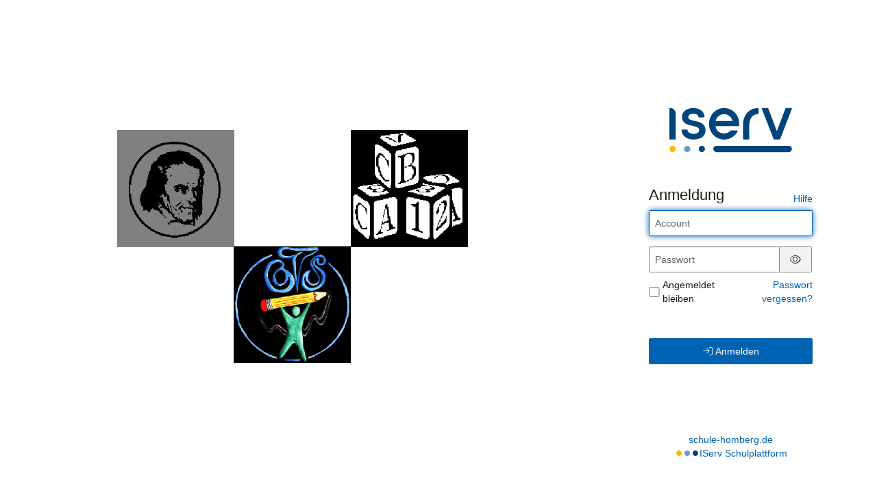

--- FILE ---
content_type: text/css
request_url: https://schule-homberg.de/iserv/auth/static/css/auth.940848aa.css
body_size: 722
content:
body,html{height:100%;--main-panel-max-width:450px}.auth-container{align-content:center;display:flex;flex-direction:column;height:100%;justify-content:space-between}.auth-container footer,.auth-container header,.auth-container main{align-items:center;display:flex;flex-direction:column;justify-content:space-around}.auth-container main{margin-bottom:32px;margin-top:32px}@media (min-height:768px){.auth-container:after,.auth-container:before{content:" "}}.school-logo-svg{min-height:50px;min-width:50%}.school-organization{font-weight:700;line-height:1.2;padding:16px}.school-domain{font-size:18px}.logo-iserv{display:block;margin:0 auto 15px;position:relative;right:16px;width:135px}body{background:var(--body-bg-secondary);color:var(--text-color)}.iserv-loading-indicator{display:flex;flex-wrap:nowrap;justify-content:center;margin-top:64px}body.body-embedded{height:auto;padding:0}.body-embedded .login-actions{display:flex;justify-content:space-between}.body-embedded p{margin-top:0}.login-buttons-container{align-items:center;display:flex;flex-direction:column;justify-content:center;max-width:var(--main-panel-max-width)}.login-buttons-container a{white-space:normal}.or-container{align-items:center;display:flex;justify-content:center;margin-bottom:8px;margin-top:8px;max-width:var(--main-panel-max-width);width:100%}.hr-container{flex:1;margin:0 8px}.main-panel>.panel-footer{align-items:center;background-color:var(--body-bg-secondary);display:flex;flex-direction:row-reverse;justify-content:space-between;padding:12px}.login-button:disabled>.login-icon-bracket,.login-button:enabled>.login-icon-spin{display:none}button{background-color:transparent;border:0}#pw-invisible,#pw-visible{display:block;width:17.5px}.form-control-feedback{right:42px}.has-feedback .form-control{border-width:1px}.input-group-addon{border-left:0;border-radius:2px}.column{display:flex;flex-direction:column}.bootstrap-button-icon,.bootstrap-link-icon{margin-right:6px}#waiting-seconds{display:inline;font-family:monospace;margin:1em 0;white-space:pre}

--- FILE ---
content_type: text/css
request_url: https://schule-homberg.de/iserv/auth/static/css/layout.695a5086.css
body_size: 1207
content:
body picture.dark,body.light-theme picture.dark{display:none}body picture.light,body.dark-theme picture.dark,body.light-theme picture.light{display:flex}body.dark-theme picture.light{display:none}@media (prefers-color-scheme:dark){body,body.dark-theme{--brand-dots-overwrite:#fff}body picture.dark,body.dark-theme picture.dark{display:flex}body picture.light,body.dark-theme picture.light{display:none}body.light-theme{--brand-dots-overwrite:unset}body.light-theme picture.dark{display:none}body.light-theme picture.light{display:flex}}aside{height:100%;position:relative;width:66.6666%}@media (orientation:portrait){aside{height:20%;top:0;width:100%}}@media (max-aspect-ratio:3/2) and (orientation:landscape){aside{width:50%}}@media (resolution > 1.5dppx) and (orientation:landscape){aside{width:50%}}aside .background-logo{filter:blur(2px);height:100%;object-fit:cover;width:100%}aside .color-overlay{left:0;opacity:.9;z-index:2}aside .color-overlay,aside header{height:100%;position:absolute;top:0;width:100%}aside header{align-items:center;display:flex;justify-content:center;z-index:3}aside header .logo-desktop,aside header .logo-mobile{height:fit-content;justify-content:center;margin:auto;max-height:60%;max-width:60%;width:fit-content}@media (orientation:portrait){aside header .logo-desktop,aside header .logo-mobile{max-height:80%;max-width:fit-content}aside header .logo-mobile{display:flex}aside header .logo-desktop{display:none}}@media (orientation:landscape){aside header .logo-mobile{display:none}aside header .logo-desktop{display:flex}}aside header .school-logo{height:auto;margin:auto;max-height:100%;max-width:100%;width:auto}aside header img[src$=".svg"]{height:var(--max-logo-height,auto);width:var(--max-logo-width,auto)}aside header .logo-text{font-size:clamp(3rem,5vw,10rem);font-weight:700;justify-content:center;word-wrap:break-word;color:var(--body-color-default)}aside header .logo-text,main{display:flex;flex-direction:column;height:100%}main{align-items:center;background-color:var(--body-bg-secondary);gap:32px;padding:32px 64px;position:absolute;right:0;top:0;width:33.3333%;z-index:4}@media (orientation:landscape){main{overflow-y:auto}}@media (orientation:portrait){main{height:80%;padding:16px 32px;top:20%;width:100%}}@media (max-aspect-ratio:3/2) and (orientation:landscape){main{padding:32px;width:50%}}@media (resolution > 1.5dppx) and (orientation:landscape){main{padding:8px;width:50%}}main picture{justify-content:center}main picture img{max-width:75%}@media (orientation:portrait) and (max-width:640px){main picture img{max-width:50%}}main .main-content{align-items:center;display:flex;flex:1;flex-direction:column;padding:0 10%;width:100%}main .main-content>:first-child{margin-top:auto}main .main-content>:last-child{margin-bottom:auto}main .main-content.full-width{max-width:100%;padding:0}@media (orientation:portrait){main .main-content{max-width:60%;padding:0}}@media (orientation:portrait) and (max-width:640px){main .main-content{max-width:100%}}main .main-content .login-logo-iserv{margin-bottom:10%}main .main-content .main-heading{align-items:center;display:flex;justify-content:space-between}main .main-content .main-heading .help-link{font-size:14px;line-height:20px}main .main-content .main-heading .badge{align-items:center;display:flex}main .main-content .main-heading .badge>span{text-align:left;vertical-align:unset;white-space:break-spaces}main .main-content .main-panel{width:100%}main .main-content .main-panel.compact{max-width:var(--main-panel-max-width)}main footer{flex-direction:column;text-align:center}main footer,main footer .legal-group{align-items:center;display:flex;gap:8px;justify-content:center;padding-bottom:8px}main footer .legal-group .legal-notice{text-align:right}main footer .legal-group .brand-dots{display:flex}@media (max-width:310px){main footer .legal-group .brand-dots{flex-direction:column}}main footer .legal-group .brand-dots>span{font-size:8px;line-height:10px;margin:0 2px}main footer .legal-group .brand-dots>span:first-child{color:var(--brand-dots-overwrite,#faba00)}main footer .legal-group .brand-dots>span:nth-child(2){animation-delay:.1s;color:var(--brand-dots-overwrite,#7296c8)}main footer .legal-group .brand-dots>span:last-child{animation-delay:.2s;color:var(--brand-dots-overwrite,#00447c)}